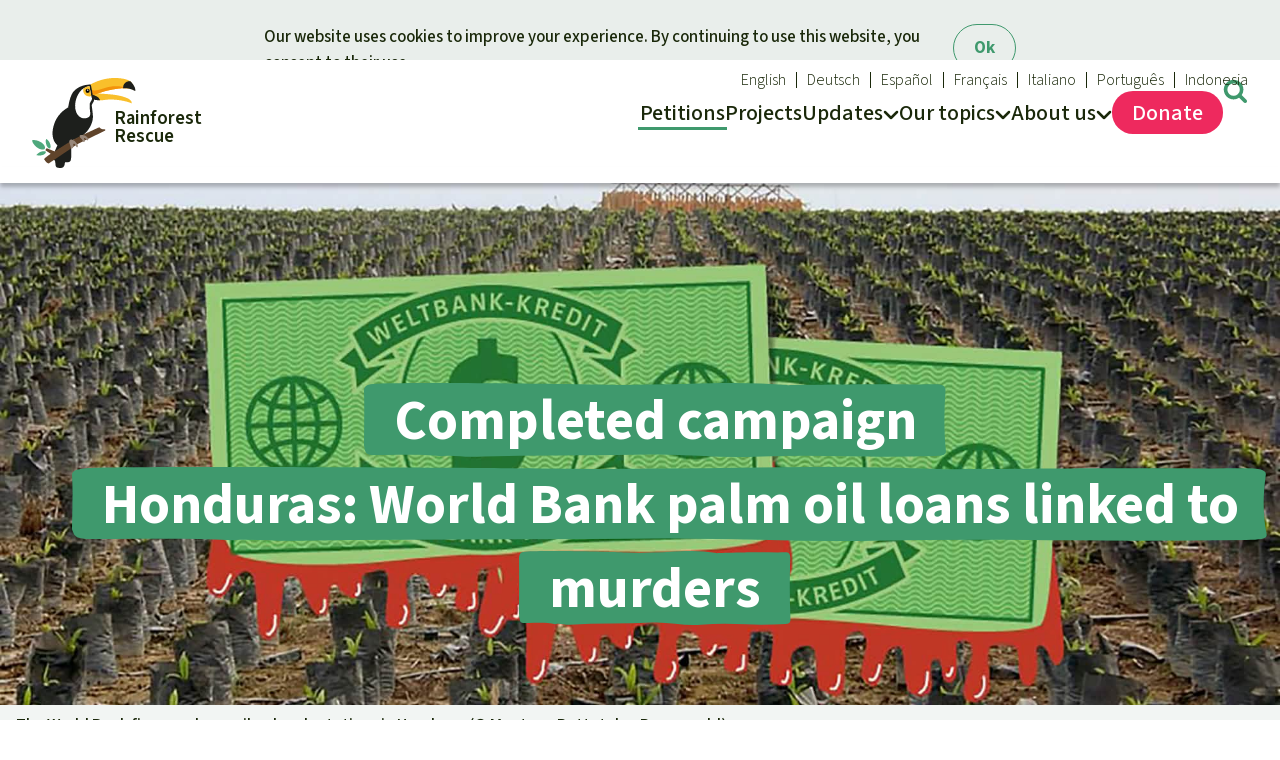

--- FILE ---
content_type: text/html; charset=UTF-8
request_url: https://www.rainforest-rescue.org/petitions/909/honduras-world-bank-palm-oil-loans-linked-to-murders
body_size: 13614
content:
<!doctype html>
<html lang="en" data-svg-icons-uri="/build/icons.7844600c.svg" >
<!-- a2bdb6b -->
<head prefix="og: http://ogp.me/ns#" >
        <meta charset="UTF-8" />
    <title>Honduras: World Bank palm oil loans linked to murders - Rainforest Rescue - Rainforest Rescue</title>

    <script>13;
        document.documentElement.dataset.colorScheme = window.localStorage.getItem('color-scheme') || 'auto';
                    ;</script>

            <link rel="stylesheet" href="/build/styles.a70f6dba.css">
        <link rel="stylesheet" href="/build/mobile.b4fee6ef.css"  media="(max-width: 43.99999rem)" />
        <link rel="stylesheet" href="/build/desktop.fc3d358a.css" media="(min-width: 44rem)" />

                    <style nonce="e6e4e353-13">



        /*****/

        
        @media only screen and (min-width: 52rem)
        {
            section.split
            {
                display: flex;
                flex-direction: row;
            }

            p.intro
            {
                text-align: left;
            }

            div.rich-text
            {
                --max-width-content: 100%;
            }

            #form
            {
                max-width: 26rem;
                flex: 0 0 50%;
            }

            #form.tiles.grid
            {
                display: flex;
            }

            #form.sticky
            {
                align-self: flex-start;
                position: sticky;
                top: var(--header-scroll-padding, 0);
            }
            /*
            @media only screen and (min-height: 51rem) {
                #form.sticky
                {

                }
            }*/
            /* 51rem ist die ungefähre Höhe des Formulars */
            @media only screen and (max-height: 51rem) {
                #form.sticky
                {
                    align-self: flex-end;
                    top: auto;
                    bottom: 0;
                }
            }

            #formjumper
            {
                display: none;
            }
        }

        #formjumper
        {
            background: var(--clr-bg);
            padding: 2rem;
            text-align: center;
            position: fixed;
            bottom: 0;
            left: 0;
            right: 0;
            opacity: 1;
            z-index: 5;
            transition: opacity 0.2s ease-in-out;
            /*transition: opacity 0.2s ease-in-out, visibility 0s linear 0.2s;
            /*visibility: visible;*/
        }

        #formjumper:not(.show)
        {
            opacity: 0;
            pointer-events: none;
            /*clip: rect(0 0 0 0);*/
            /*visibility: hidden;*/
            /*transition: opacity 0.2s ease-in-out, visibility 0s linear;*/
        }

        p.recipient
        {
            font-size: smaller;
        }

        @media only screen and (min-width: 44rem)
        {

        }

        @media only screen and (not (min-width: 44rem))
        {

        }


/*        #archived
        {
            border: 1px solid #e9e9e1;
            padding: 20px;
            margin-bottom: 25px;
        }

        #archived strong.h-like
        {
            font-size: 21px;
        }
*/

        #petition-form
        {
            overflow: hidden;
            position: relative;
        }

        #petition-form input[inert]
        {
            --pos: absolute;
            position: relative;
            position: var(--pos);
            top: calc(100%);
            left: calc(110%);
        }

    </style>
    
                <script fetchpriority="low" defer src="/build/js/utils/origin.f104a51f.js"></script>
        <script fetchpriority="low" defer src="/build/js/vendor/js.cookie.ef54837c.js"></script>

                <script fetchpriority="low" type="module" src="/build/js/index.466b251a.mjs"></script>

                    <meta name="viewport" content="width=device-width, initial-scale=1.0" />
            <meta name="description" content="In 2009, the World Bank lent $15 m to Dinant, an Honduran palm oil company implicated in violent land conflicts and murders. Although the World Bank’s Ombudsman is now looking into the project, a second instalment could soon be paid to Dinant. Please tell the World Bank to cancel the loan and prevent similar loans in future">
        <meta property="og:url" content="https://www.rainforest-rescue.org/petitions/909">
                <link rel="canonical" href="https://www.rainforest-rescue.org/petitions/909/honduras-world-bank-palm-oil-loans-linked-to-murders">
        
        
        
        <script type="application/ld+json">
            {
                "@context": "https://schema.org","@type": "Article",
                    "headline": "Honduras\u003A\u0020World\u0020Bank\u0020palm\u0020oil\u0020loans\u0020linked\u0020to\u0020murders",
                                        "dateModified": "2022-05-10T19:09:10+02:00",
                
                "mainEntityOfPage": "https://www.rainforest-rescue.org/petitions/909/honduras-world-bank-palm-oil-loans-linked-to-murders",                "inLanguage": "en",
                "isAccessibleForFree": true,
                "publisher": {
                      "@type": "Organization",
                      "name": "Rainforest Rescue",
                      "url": "https://www.rainforest-rescue.org/",
                      "logo": {
                          "@type": "ImageObject",
                          "url": "https://www.rainforest-rescue.org/build/rdr-logo.1f8ddb46.svg",
                          "width": 450,
                          "height": 388
                      }
                }
            }
            </script>
        
        
                    <meta property="og:locale" content="en_US">
            <meta property="og:site_name" content="Rainforest Rescue">

                        <meta property="og:title" content="Honduras: World Bank palm oil loans linked to murders">
            <meta property="og:description" content="In 2009, the World Bank lent $15 m to Dinant, an Honduran palm oil company implicated in violent land conflicts and murders. Although the World Bank’s Ombudsman is now looking into the project, a second instalment could soon be paid to Dinant. Please tell the World Bank to cancel the loan and prevent similar loans in future">
            
                                                <meta property="og:type" content="article">
                    <meta property="og:article:section" content="Environment">
                    <meta property="og:article:locale" content="en_US">
                            
                                            <meta property="og:image" content="https://www.rainforest-rescue.org/photos/article/facebook/fb/en/weltbank-kredit-palmoel.jpg">
    
                        
            <meta property="twitter:card" content="summary_large_image">

            
    
    <script>13;
        document.documentElement.classList.add('js');
        var _paq = window._paq || [];
        window.plausible = function() { (window.plausible.q = window.plausible.q || []).push(arguments) };
                var _plsblPageView = {
            props: {
                'devicePixelRatio': window.devicePixelRatio,
                'protocol' : performance.getEntriesByType ? (performance.getEntriesByType('navigation')[0] || [])['nextHopProtocol'] : undefined
            }
        };
    ;</script>
        <link rel="icon" href="/build/favicon.574a5afc.ico" sizes="48x48" >
        <link rel="icon" href="/build/rdr-logo.1f8ddb46.svg" sizes="any" type="image/svg+xml">
    </head>
    <body class="en">
            <a data-nosnippet class="wcag show-on-focus fixed" tabindex="1" href="#content">Skip to main content</a>                    <header>
    <div class="page">
    <nav id="navi-main" aria-label="Main">

        <a href="/" id="logo" aria-label="Startseite">
            <img fetchpriority="high" width="105" height="90" alt="Rainforest Rescue" src="/build/rdr-logo.1f8ddb46.svg" />
            <div aria-hidden="true"><span>Rainforest</span> <span>Rescue</span></div>
        </a>

        
        <div tabindex="-1">
            <span aria-hidden="true">
                <svg aria-hidden="true" focusable="false" width="20" height="30">
                    <use xlink:href="/build/icons.7844600c.svg#menu"></use>
                    <use xlink:href="/build/icons.7844600c.svg#close"></use>
                </svg>
                Menu
            </span>
            <ul>    <li aria-haspopup="false" class=" active">
        <a href="/petitions">
            <span>Petitions</span>
        </a>
    </li>
    <li aria-haspopup="false" class="">
        <a href="/projects">
            <span>Projects</span>
        </a>
    </li>
    <li tabindex="-1" aria-haspopup="true" class="hideable has-sub narrow">
        <a href="/updates">
            <span>Updates</span>
                <svg aria-hidden="true" width="16" height="10" viewBox="0 0 16 10">
        <use href="#navi-chevron"></use>
    </svg>

        </a><ul tabindex="-1">
    <li>
        <strong class="h-like">Our news</strong>
        <ul>
            <li><a href="/updates">Updates</a></li>
            <li ><a href="/updates/achievements">Successes</a>
                    </ul>
    </li>
</ul></li>
    <li tabindex="-1" aria-haspopup="true" class="has-sub narrow">
        <a href="/topics" aria-label="Our topics" data-abbr="Topics">
            <span>Our topics</span>
                <svg aria-hidden="true" width="16" height="10" viewBox="0 0 16 10">
        <use href="#navi-chevron"></use>
    </svg>

        </a><ul tabindex="-1">
    <li><strong class="h-like"><a href="/topics">Our Topics</a>     <svg aria-hidden="true" width="16" height="10" viewBox="0 0 16 10">
        <use href="#navi-chevron"></use>
    </svg>
</strong>
<ul>
            <li >
        <a href="/topics/the-rainforest">The rainforest</a>
        <li >
        <a href="/topics/biodiversity">Biodiversity</a>
        <li >
        <a href="/topics/climate-and-the-rainforest">Climate and the rainforest</a>
        <li >
        <a href="/topics/carboncredits">Carbon credits</a>
        <li >
        <a href="/topics/palm-oil">Palm oil</a>
        <li >
        <a href="/topics/biofuel">Biofuel</a>
        <li >
        <a href="/topics/tropical-timber">Tropical timber</a>
        <li >
        <a href="/topics/gold">Gold</a>
        <li >
        <a href="/topics/aluminum">Aluminum</a>
        <li >
        <a href="/topics/industrialized-meat-production-rainforest-on-our-plates">Meat production</a>
    </ul></li>
</ul></li>
    <li tabindex="-1" aria-haspopup="true" class="has-sub narrow">
        <a href="/about-us" aria-label="About us" data-abbr="About">
            <span>About us</span>
                <svg aria-hidden="true" width="16" height="10" viewBox="0 0 16 10">
        <use href="#navi-chevron"></use>
    </svg>

        </a><ul tabindex="-1">
    <li>
        <strong class="h-like">Rainforest Rescue</strong>
        <ul>

                        <li ><a href="/about-us">About us</a>
            <li ><a href="/faq">FAQ</a>
                        <li ><a href="/contact">Contact us</a>
        </ul>
    </li>
</ul>
</li>
<li class="secondary hide-desktop">
                    <a title="Find" href="#search" class="target-toggle">
                        <svg aria-hidden="true" width="21" height="21" viewBox="0 0 21 21">
                            <use href="/build/icons.7844600c.svg#search"></use>
                        </svg>
                        <span>
                        Search
                        </span>
                    </a>
                </li><li tabindex="-1" id="navi-meta" class="secondary has-sub" aria-label="Our languages">
    <a href="/" title="Rainforest Rescue">
        <svg aria-hidden="true" focusable="false" width="21" height="21" viewBox="0 0 21 21">
            <use xlink:href="/build/icons.7844600c.svg#globe"></use>
        </svg>
        English
            <svg aria-hidden="true" width="16" height="10" viewBox="0 0 16 10">
        <use href="#navi-chevron"></use>
    </svg>

    </a>

    <ul><li><a lang="de" title="Rettet den Regenwald e.V." href="https://www.regenwald.org">Deutsch</a><li><a lang="es" title="Salva la Selva" href="https://www.salvalaselva.org">Español</a><li><a lang="fr" title="Sauvons la Forêt" href="https://www.sauvonslaforet.org">Français</a><li><a lang="it" title="Salviamo la foresta" href="https://www.salviamolaforesta.org">Italiano</a><li><a lang="pt" title="Salve a Floresta" href="https://www.salveafloresta.org">Português</a><li><a lang="id" title="Selamatkan Hutan Hujan" href="https://www.hutanhujan.org">Indonesia</a>    </ul>
</li></ul>
        </div>
        <div tabindex="-1">
            <span aria-hidden="true">
                <svg aria-hidden="true" focusable="false" width="25" height="25">
                    <use xlink:href="/build/icons.7844600c.svg#donate"></use>
                    <use xlink:href="/build/icons.7844600c.svg#close"></use>
                </svg>
                Donate
            </span>
            <ul>    <li tabindex="-1" aria-haspopup="true" class="emphasize has-sub">
        <a href="/donate/2195/your-donation-for-the-rainforest">
            <svg aria-hidden="true" focusable="false" width="31" height="32">
                <use xlink:href="/build/icons.7844600c.svg#donate"></use>
            </svg>
            <span>Donate</span>
        </a><ul tabindex="-1">
        <li tabindex="-1">
        <strong class="h-like"><a href="/donate">Donate for nature</a>     <svg aria-hidden="true" width="16" height="10" viewBox="0 0 16 10">
        <use href="#navi-chevron"></use>
    </svg>
</strong>
                <ul>
                                <li><a href="/donate/2195/your-donation-for-the-rainforest">Support Rainforest Rescue</a>
                                    <li ><a href="/donate/certificate-information">Donation certificates</a>

        </ul>
    </li>

            <li tabindex="-1">

            <strong class="h-like"><a href="/donate#topical">Donate for a favorite cause</a>     <svg aria-hidden="true" width="16" height="10" viewBox="0 0 16 10">
        <use href="#navi-chevron"></use>
    </svg>
</strong>
            <ul><li>
                    <a href="/donate/10995/rainforest-conservation">Rainforest conservation</a>
                </li>
                <li>
                    <a href="/donate/11001/protecting-wildlife-and-its-habitat">Protecting wildlife</a>
                </li>
                <li>
                    <a href="/donate/11002/supporting-rainforest-defenders">Rainforest defenders</a>
                </li>
                            </ul>
        </li>
            <li tabindex="-1">

            <strong class="h-like"><a href="/donate#regional">Donate for a favorite region</a>     <svg aria-hidden="true" width="16" height="10" viewBox="0 0 16 10">
        <use href="#navi-chevron"></use>
    </svg>
</strong>
            <ul><li>
                    <a href="/donate/11003/defending-rainforests-in-southeast-asia">Southeast Asia</a>
                </li>
                <li>
                    <a href="/donate/11004/protecting-africas-rich-natural-heritage">Africa</a>
                </li>
                <li>
                    <a href="/donate/11005/preserving-latin-americas-diversity">Latin America</a>
                </li>
                            </ul>
        </li>
        <li class="hide-mobile">        <a class="tile" href="/donate/2195/your-donation-for-the-rainforest">
            <picture class="base" >
                            <source srcset="[data-uri]" media="(max-width: 599px)">                            <img loading="lazy" src="/photos/article/base/s/kw-050409919-riesentukan.jpg" alt="A giant toucan sitting on a branch in the rainforest" width="384" height="253"></picture>
            <div class="content">
                <strong class="h-like">Your donation for the rainforest</strong>
                <span class="link button">Donate</span>
            </div>
        </a>
    </li>
</ul>

</ul>
        </div>
        <a title="Search" href="#search" class="target-toggle">
            <svg aria-hidden="true" width="25" height="25" viewBox="0 0 21 21">
                <use href="/build/icons.7844600c.svg#search"></use>
            </svg>
        </a>
                    
    </nav>

        </div>
</header>
        
        <search id="search" data-nosnippet>
            <div class="emphasize content" style="max-width: 100%; width: max-content;" >
                                <form class="data-entry" action="https://www.rainforest-rescue.org/search" method="get">

                    <strong class="h-like h2" >Search</strong>
                                        <input required name="q" type="text" placeholder="Search" value="">
                    
                    <button type="submit" class="nonessential" style="white-space: nowrap">
                        <svg aria-hidden="true" focusable="false" style="width:1em" viewBox="0 0 30 32" aria-label="Find" title="Find">
                            <title>Find</title>
                            <use xlink:href="/build/icons.7844600c.svg#search"></use>
                        </svg> Find</button>

                </form>
                            </div>
        </search>

                <main id="content" data-content-name="petition" class="clr-group-petition">

<section id="hero">
    <div class="gap-stack">
        <figure itemscope itemtype="https://schema.org/ImageObject" >
            <picture >
                                        <source media="(((not (max-resolution: 1x)) or (not (-webkit-max-device-pixel-ratio: 1))) and (not (min-width: 44rem)))"
            sizes="auto, 100vw"
            srcset="/photos/article/base/xxxl/x2/weltbank-kredit-palmoel.jpg 2400w,/photos/article/base/xxl/x2/weltbank-kredit-palmoel.jpg 2016w,/photos/article/base/xl/x2/weltbank-kredit-palmoel.jpg 1544w,/photos/article/base/l/x2/weltbank-kredit-palmoel.jpg 1312w,/photos/article/base/m/x2/weltbank-kredit-palmoel.jpg 1184w" width="1008" height="664">
    <source media="(not (min-width: 44rem))"
            sizes="auto, 100vw"
            srcset="/photos/article/base/xxxl/weltbank-kredit-palmoel.jpg 1200w,/photos/article/base/xxl/weltbank-kredit-palmoel.jpg 1008w,/photos/article/base/xl/weltbank-kredit-palmoel.jpg 772w,/photos/article/base/l/weltbank-kredit-palmoel.jpg 656w,/photos/article/base/m/weltbank-kredit-palmoel.jpg 592w" width="1008" height="664">
    
                
        
                <source media="(not (max-resolution: 1x)), (not (-webkit-max-device-pixel-ratio: 1))"
                sizes="auto, min(125rem, 100vw)"
                srcset="/photos/article/scope/hero/x2/weltbank-kredit-palmoel.jpg 4000w,/photos/article/scope/xxxl/x2/weltbank-kredit-palmoel.jpg 2400w,/photos/article/scope/xxl/x2/weltbank-kredit-palmoel.jpg 2016w,/photos/article/scope/xl/x2/weltbank-kredit-palmoel.jpg 1544w,/photos/article/scope/l/x2/weltbank-kredit-palmoel.jpg 1312w,/photos/article/scope/m/x2/weltbank-kredit-palmoel.jpg 1184w">

                <img sizes="auto, min(125rem, 100vw)" srcset="/photos/article/scope/hero/weltbank-kredit-palmoel.jpg 2000w,/photos/article/scope/xxxl/weltbank-kredit-palmoel.jpg 1200w,/photos/article/scope/xxl/weltbank-kredit-palmoel.jpg 1008w,/photos/article/scope/xl/weltbank-kredit-palmoel.jpg 772w,/photos/article/scope/l/weltbank-kredit-palmoel.jpg 656w,/photos/article/scope/m/weltbank-kredit-palmoel.jpg 592w" title="The World Bank finances huge oil palm plantations in Honduras" itemprop="contentUrl" loading="eager" fetchpriority="high" src="/photos/article/scope/xxl/weltbank-kredit-palmoel.jpg" width="1008" height="443">
            </picture>
                                            <figcaption data-nosnippet class="caption">The World Bank finances huge oil palm plantations in Honduras (© <span itemprop="creditText">Montage Rettet den Regenwald</span>)</figcaption>
        
        </figure>
        <div class="page">
            <h1><span>Completed campaign<br>Honduras: World Bank palm oil loans linked to murders</span></h1>
                    </div>
    </div>
</section>
<section class="page">
        <div id="archived">
            <strong class="h3 h-like">66,944 supporters</strong>

                        
        </div>
</section>
<section class="page split">
    
    <div class="gap-stack">


        <div style="--stack-gap: 1rem" class="gap-stack footnotes">

        <div class="rich-text" style="margin-bottom: 1.5rem">
            <p class="intro">In 2009, the World Bank lent $15 m to Dinant, an Honduran palm oil company implicated in violent land conflicts and murders. Although the World Bank’s Ombudsman is now looking into the project, a second instalment could soon be paid to Dinant. Please tell the World Bank to cancel the loan and prevent similar loans in future</p>

                                    
            <div class="tile" style="margin-top: 3rem;">
                <strong data-badge-masked class="badge">Call to action</strong>
                <div class="content"><p class="recipient">To: World Bank Group, 1818 H Street NW , Washington, DC 20433, USA</p>
                                <strong class="demands">“”</strong>
                <p class="to-letter"><a class="" href="#letter">Read letter</a></p>
                </div>
            </div>



            <p>In November 2009, the World Bank’s International Finance Corporation paid the first of two £15 million loan instalments to Grupo Dinant, a notorious palm oil company in Honduras. The money was paid shortly after a military coup had ousted the democratically elected President – a coup backed by Grupo Dinant’s CEO, Miguel Facusse. </p>
<p>Dinant’s oil palm plantations have been at the centre of land conflicts dating back to the 1970s. Since the coup, Dinant and another palm oil company <a href="http://rightsaction.org/sites/default/files//Rpt_130220_Aguan_Final.pdf">have been implicated in the murder of around 80 peasants.</a> Killings are continuing with complete impunity, the region around the plantations has been heavily militarised and long-standing peasant communities have been violently evicted. Yet the World Bank’s <a href="http://www.ifc.org/ifcext/spiwebsite1.nsf/ProjectDisplay/ESRS27250">loan assessment</a> – last updated in February 2013 – claims: “Dinant understands the importance of having good relationships with their neighbouring communities and are quite proactive in this regard.”</p>
<p>Following an NGO complaint by Rights Action, the <a href="http://www.cao-ombudsman.org/documents/CAOcommuniqueDinant_February2013.pdf">World Bank’s Ombudsman</a> is now considering whether all of the correct procedures have been followed.  There is no guarantee that the World Bank will not pay the second $15 million instalment to Dinant – nor are they considering to formally withdraw the entire loan. And the Ombudsman’s remit is worryingly narrow.</p>
<p><strong>Please sign the letter to the World Bank and <strong>tell them to cancel the loan and prevent similar loans in future</strong><br /></strong></p>

                    </div>

                <div class="toggle-more" >
            <a href="#more" id="more">Back&shy;ground
                <svg aria-hidden="true" width="16" height="10" viewBox="0 0 16 10">
                    <use href="#navi-chevron"></use>
                </svg>
            </a>
            <div class="rich-text">
                <p>Miguel Facusse, owner and CEO or Grupo Dinant, is one of the richest and most powerful businessmen in Honduras. His company began to acquire large areas of land in Hondura’s Bajo Aguan region in the early 1990s, land which peasant communities had acquired under agrarian reform laws. According to a <a href="http://www.aljazeera.com/indepth/opinion/2012/04/201242111850554190.html">Human Rights lawyer</a>, between 1992 and 1994,”three large landowners used a combination of fraud, coercion and violence to consolidate ownership of 73.4 per cent of the land transferred under the prior Agrarian Reform” in Bajo Aguan.</p>
<p>Today, Grupo Dinant, one of those landowners, occupies 22,000 hectares of the most fertile land.  In 2009, President Zelaya had promised peasant communities legal titles to some of those lands. The same year, Zelaya was ousted by a military coup, which was internationally condemned and led to Honduras being suspended by the Organisation of American States.  Miguel Facusse strongly backed the coup and has also been one of the main benefactors of the coup.  Zelaya’s promises to return some of the lands occupied by Grupo Dinant to peasants were withdrawn. Peasant communities therefore so no option but to peacefully re-occupy some of the lands themselves.</p>
<p>Since the coup, <a href="http://upsidedownworld.org/main/honduras-archives-46/3958-is-the-world-bank-funding-death-squads-in-honduras">around 80 peasants and their supporters have been murdered in Bajo Aguan</a> in conflicts related to Grupo Dinant and another palm oil company.  Long-standing peasant communities have been violently evicted and the region has become heavily militarised, with military, police and Facusse’s armed security forces acting in unison. Eyewitnesses consistently report the involvement of Facusse’s security forces in killings, kidnappings and other human rights abuses. Across Honduras, human rights violations are being committed with impunity. </p>
<p>The World Bank loan was approved shortly before the coup but paid out after it, in November 2009, when human rights abuses across Honduras had begun to escalate. World Bank documents related to the loan claim that no significant social impacts were foreseen, even though they state that Grupo Dinant had around 300 armed security guards, and even though the history of land conflicts was well known. The loan helped Facusse – and the Honduran post-coup regime – to gain international respectability, at a time when the Organisation of American States was calling on international organisations to review their links with Honduras. By financing a biogas plant at a palm oil mill, it also helped to ensure that Grupo Dinant’s palm oil would meet EU biofuel ‘sustainability standards’. Those standards ignore all human rights violations but make it difficult for palm oil to pass greenhouse gas standards without methane capture, i.e. without a biogas plant in this case. </p>
<p>The loan was conditional on Grupo Dinant reporting on any adverse social impacts yet despite the mounting evidence of the company’s subsequent involvement in many dozens of killings, it was never cancelled.</p>
<p>Following a complaint by Rights Action, the World Bank’s Ombudsman is now investigating whether World Bank procedures for ‘due diligence’ had been followed – a very narrow remit, which avoids the real questions involved.</p>
<p>This case shows how meaningless the World Bank’s ‘sustainability standards’, including for palm oil finance (resumed in 2011 after two years of suspension) are.</p>
            </div>
        </div>
                <div class="toggle-more">
            <a id="letter" href="#letter">Letter
                <svg aria-hidden="true" width="16" height="10" viewBox="0 0 16 10">
                    <use href="#navi-chevron"></use>
                </svg>
            </a>
            <div class="rich-text"><p><strong>To: World Bank Group, 1818 H Street NW , Washington, DC 20433, USA</strong></p>
                                <p>Dear Sir/Madam,</p><p>I am deeply concerned that a World Bank loan paid by the International Finance Corporation (IFC) to the Honduran plantation company Grupo Dinant in November 2009 has never been cancelled and that a second loan instalment of $15 million could be paid this year.</p><p>Although the Ombudsman (CAO) is currently investigating whether the World Bank followed its own standards and exercised ‘due diligence’, I fear that the remit of this investigation is far too narrow and does not address the real questions:</p><p>+ How did the World Bank come to lend money to a company that had been at the centre of land conflicts for several decades, shortly after a military coup backed by the company’s owner, and in the context of serious concerns over the new regime’s human rights record and widespread impunity?<br>+ Why did the World Bank give money to one of the richest in Honduras, one whose owner was supportive of and linked to the coup at a time when the Organisation of American States had suspended Honduras’s membership and had called on international institutions to review their relations with Honduras?<br>+ Why was the loan not cancelled when it became apparent that Dinant had breached the loan conditions by not disclosing its role in a large and growing number of murders and other human rights violations?  </p><p>I believe that full answers to those questions must be disclosed and lead to a much wider review than solely of the loan granted to Grupo Dinant.  It is unacceptable for the World Bank to invest in a country during or following a coup and in the face of international condemnation (e.g. by the Organisation of American States), and to invest in a country where human rights violations are being committed with impunity – especially when there are links between loan recipients and the regime in question.  Furthermore, the case illustrates how meaningless supposed social and environmental ‘safeguards’ , including for palm oil investments are.</p><p>Meantime, Grupo Dinant must be found to be in breach in their loan conditions, the loan must be cancelled and no further funds must be paid out to the company.</p><p>Yours faithfully,</p></div>
        </div>

                                                                <div class="toggle-more" >
                <a href="#campaign" id="campaign" >Topic
                    <svg aria-hidden="true" width="16" height="10" viewBox="0 0 16 10">
                    <use href="#navi-chevron"></use>
                </svg>
                </a>
                <div class="rich-text">
                
<h3>The issue – rainforest on our dinner tables and in our fuel tanks</h3>
<rdr-picture refs="1886" cropping="portrait right"> </rdr-picture>
<p>At 66 million tons annually, palm oil is the most commonly produced vegetable oil. Its low world market price and properties that lend themselves to processed foods have led the food industry to use it in <strong>half of all supermarket products</strong>. Palm oil can be found in frozen pizzas, biscuits and margarine, as well as body creams, soaps, makeup, candles and detergents.</p>
<p>Few people realize that <strong>almost half of the palm oil imported into the EU is used as biofuel</strong>. Since 2009, the mandatory blending of biofuels into motor vehicle fuels has been a major cause of deforestation.</p>
<p>Oil palm plantations currently cover more than 27 million hectares of the Earth’s surface. Forests and human settlements have been destroyed and replaced by “green deserts” containing virtually no biodiversity on <strong>an area the size of New Zealand</strong>.</p>
<h3>The impact – suffering and death in producer countries, climate havoc</h3>
<p>The warm, humid climate of the tropics offers perfect growth conditions for oil palms. Day after day, huge tracts of rainforest in Southeast Asia, Latin America and Africa are being bulldozed or torched to make room for more plantations, releasing vast amounts of carbon into the atmosphere. As a consequence, Indonesia – the world’s largest producer of palm oil – temporarily surpassed the United States in terms of greenhouse gas emissions in 2015. With their CO<sub>2</sub> and methane emissions, <strong>palm oil-based biofuels actually have three times the climate impact of traditional fossil fuels</strong>.</p>
<p>Palm oil is not only bad for the climate: As their forest habitat is cleared, <strong>endangered species such as the orangutan, Borneo elephant and Sumatran tiger are being pushed closer to extinction</strong>. Smallholders and indigenous people who have inhabited and protected the forest for generations are often brutally driven from their land. In Indonesia, more than 700 land conflicts are related to the palm oil industry. <strong>Human rights violations are everyday occurrences, even on supposedly “sustainable” and “organic” plantations.</strong></p>
<p>As consumers, we are largely unaware of these broader issues, yet our daily palm oil consumption also impacts our health: <strong>refined palm oil contains large amounts of harmful fatty acid esters that are known to damage DNA and cause cancer.</strong></p>
<h3>The solution – a revolution on our dinner tables and in our fuel tanks</h3>
<p>Only 70,000 orangutans still roam the forests of Southeast Asia, yet the EU’s biofuels policy is pushing them to the brink of extinction. Every new plantation on Borneo is destroying a further piece of their habitat. Stepping up the pressure on policymakers is a must if we want to save our tree-dwelling kin. Apart from that, however, there is still a lot we can do in day-to-day life.</p>
<p><strong>Follow these simple tips to recognize, avoid and combat palm oil:</strong></p>
<ol>
<li><strong>Enjoy a home-cooked meal: </strong>Use your imagination: why not try almond-coconut-pear biscuits? Or pizza with potato and rosemary? A meal cooked from fresh ingredients beats processed foods containing palm oil every time. Oils such as sunflower, olive, rapeseed or flaxseed are ideal for cooking and baking.</li>
<li><strong>Read labels: </strong>As of December 2014, labeling regulations in the EU require food products to clearly indicate that they contain palm oil. However, in the case of non-food items such as cosmetics and cleaning products, a wide range of chemical names may still be used to hide the use of palm oil. A quick check of your favorite search engine will turn up palm oil-free alternatives, however.</li>
<li><strong>Remember that the customer is king: </strong>Ask your retailers for palm oil-free products. Write product manufacturers and ask them why they aren’t using domestic oils. Companies can be quite sensitive to issues that give their products a bad name, so inquiring with sales staff and contacting manufacturers can make a real difference. Public pressure and increased awareness of the problem have already prompted some producers to stop using palm oil.</li>
<li><strong>Sign petitions and write your elected representatives: </strong>Online campaigns put pressure on policymakers responsible for biofuels and palm oil imports. Have you already signed all of Rainforest Rescue’s petitions?</li>
<li><strong>Speak out: </strong>Protest marches and creative action on the street raise public and media awareness of the issue, which in turn steps up the pressure on policymakers.</li>
<li><strong>Leave your car at home: </strong>Whenever you can, walk, ride a bicycle or use public transport.</li>
<li><strong>Be informed and inform others:</strong> Big Business and governments would like us to believe that biofuels are good for the climate and that oil palm plantations are sustainable. Spread the word – share this information with your family and friends and encourage them to rethink their consumption habits. It’s in our hands!</li>
</ol>
                </div>
            </div>
                                        <ol id="footnotes">
                                            </ol>
        </div>
<div class="spread-buttons ">
<a target="_blank" rel="nofollow noopener noreferrer" href="https://rainforest-rescue.org/petitions/909?t=25729" title="Copy link" class="icon copy-to-clipboard"><svg role="img" width="32" height="32" aria-label="Copy link" >
                <use xlink:href="/build/icons.7844600c.svg#copy-to-clipboard"></use>
    </svg>
</a><a target="_blank" rel="nofollow noopener noreferrer" href="/share/via/facebook?url=https://rainforest-rescue.org/petitions/909&amp;title=%23Petition%20Honduras:%20World%20Bank%20palm%20oil%20loans%20linked%20to%20murders" title="Share on Facebook" class="icon facebook"><svg role="img" width="32" height="32" aria-label="Share on Facebook" >
                <use xlink:href="/build/icons.7844600c.svg#facebook"></use>
    </svg>
</a><a  rel="nofollow noopener noreferrer" href="https://wa.me/?text=%23Petition%20Honduras%3A%20World%20Bank%20palm%20oil%20loans%20linked%20to%20murders%0Ahttps%3A%2F%2Frainforest-rescue.org%2Fpetitions%2F909%3Ft%3D431" title="Share via WhatsApp" class="icon whatsapp"><svg role="img" width="32" height="32" aria-label="Share via WhatsApp" >
                <use xlink:href="/build/icons.7844600c.svg#whatsapp"></use>
    </svg>
</a><a target="_blank" rel="nofollow noopener noreferrer" href="https://telegram.me/share/url?url=https%3A%2F%2Frainforest-rescue.org%2Fpetitions%2F909%3Ft%3D3990&amp;text=%23Petition%20Honduras%3A%20World%20Bank%20palm%20oil%20loans%20linked%20to%20murders" title="Share via Telegram" class="icon telegram"><svg role="img" width="32" height="32" aria-label="Share via Telegram" >
                <use xlink:href="/build/icons.7844600c.svg#telegram"></use>
    </svg>
</a><a target="_blank" rel="nofollow noopener noreferrer" href="fb-messenger://share?link=https%3A%2F%2Frainforest-rescue.org%2Fpetitions%2F909%3Ft%3D5532&amp;text=%23Petition%20Honduras%3A%20World%20Bank%20palm%20oil%20loans%20linked%20to%20murders" title="Share via Facebook Messenger" class="icon fb-messenger"><svg role="img" width="32" height="32" aria-label="Share via Facebook Messenger" >
                <use xlink:href="/build/icons.7844600c.svg#fb-messenger"></use>
    </svg>
</a><a target="_blank" rel="nofollow noopener noreferrer" href="/share/via/bluesky?url=https://rainforest-rescue.org/petitions/909&amp;title=%23Petition%20Honduras:%20World%20Bank%20palm%20oil%20loans%20linked%20to%20murders" title="Share on Bluesky" class="icon bluesky"><svg role="img" width="32" height="32" aria-label="Share on Bluesky" >
                <use xlink:href="/build/icons.7844600c.svg#bluesky"></use>
    </svg>
</a><a target="_blank" rel="nofollow noopener noreferrer" href="/share/via/twitter?url=https://rainforest-rescue.org/petitions/909&amp;title=%23Petition%20Honduras:%20World%20Bank%20palm%20oil%20loans%20linked%20to%20murders" title="Tweet" class="icon twitter"><svg role="img" width="32" height="32" aria-label="Tweet" >
                <use xlink:href="/build/icons.7844600c.svg#twitter"></use>
    </svg>
</a><a target="_blank" rel="nofollow noopener noreferrer" href="mailto:?subject=Recommended%20link%3A%20Honduras%3A%20World%20Bank%20palm%20oil%20loans%20linked%20to%20murders&amp;body=Hello%2C%0D%0A%0D%0AI%20think%20this%20page%20would%20be%20of%20interest%20to%20you%3A%0D%0A%0D%0AHonduras%3A%20World%20Bank%20palm%20oil%20loans%20linked%20to%20murders%0D%0A%0D%0AIn%202009%2C%20the%20World%20Bank%20lent%20%2415%20m%20to%20Dinant%2C%20an%20Honduran%20palm%20oil%20company%20implicated%20in%20violent%20land%20conflicts%20and%20murders.%20Although%20the%20World%20Bank%E2%80%99s%20Ombudsman%20is%20now%20looking%20into%20the%20project%2C%20a%20second%20instalment%20could%20soon%20be%20paid%20to%20Dinant.%20Please%20tell%20the%20World%20Bank%20to%20cancel%20the%20loan%20and%20prevent%20similar%20loans%20in%20future%0D%0A%0D%0APlease%20visit%0D%0A%0D%0Ahttps%3A%2F%2Frainforest-rescue.org%2Fpetitions%2F909%3Ft%3D362%0D%0A%0D%0AThank%20you%21%0D%0A%0D%0A%0D%0A" title="Share by email" class="icon email"><svg role="img" width="32" height="32" aria-label="Share by email" >
                <use xlink:href="/build/icons.7844600c.svg#email"></use>
    </svg>
</a><a target="_blank" rel="nofollow noopener noreferrer" href="https://rainforest-rescue.org/petitions/909?t=9143" title="QR code" class="icon qrcode"><svg role="img" width="32" height="32" aria-label="QR code" >
                <use xlink:href="/build/icons.7844600c.svg#qrcode"></use>
    </svg>
</a></div>
                    <div class="gap-stack" style="--stack-gap: 1.5rem">
            <h3>This petition is also available in the following languages:</h3>
            <ul class="button-list">
                            <li><a class="button" href="https://www.regenwald.org/petitionen/909/weltbank-kredit-fuer-toedliches-palmoel-stoppen">German</a>
                            <li><a class="button" href="https://www.salvalaselva.org/peticion/909/banco-mundial-credito-para-la-palma-de-la-muerte">Spanish</a>
                            <li><a class="button" href="https://www.sauvonslaforet.org/petitions/909/banque-mondiale-la-palme-du-discredit-au-honduras">French</a>
                            <li><a class="button" href="https://www.salveafloresta.org/acoes/909/credito-do-banco-mundial-para-oleo-de-palma-mortal">Portuguese</a>
                        </ul>
            </div>
        
        
    </div>

    
                        <div class="tiles grid" id="form">
                                        <a class="tile" href="/petitions/1316/mexico-stop-the-destruction-of-chiapas-forests">
                    <picture >
                                                        
    <picture >
                                                                                    
                                                                    <source media="(((not (max-resolution: 1x)) or (not (-webkit-max-device-pixel-ratio: 1))) and ((min-width: 44rem) and (max-width: 65rem)))"
            sizes="auto, calc((min(100vw, 79rem) - 8rem) / 2)"
            srcset="/photos/article/wide/xl/x2/mexico-6395159.jpg 1544w,/photos/article/wide/l/x2/mexico-6395159.jpg 1312w,/photos/article/wide/m/x2/mexico-6395159.jpg 1184w,/photos/article/wide/s/x2/mexico-6395159.jpg 768w" width="592" height="330">
    <source media="((min-width: 44rem) and (max-width: 65rem))"
            sizes="auto, calc((min(100vw, 79rem) - 8rem) / 2)"
            srcset="/photos/article/wide/xl/mexico-6395159.jpg 772w,/photos/article/wide/l/mexico-6395159.jpg 656w,/photos/article/wide/m/mexico-6395159.jpg 592w,/photos/article/wide/s/mexico-6395159.jpg 384w" width="592" height="330">
    
                
        
                <source media="(not (max-resolution: 1x)), (not (-webkit-max-device-pixel-ratio: 1))"
                sizes="auto, (not (min-width: 44rem)) calc(100vw - 3rem),(not (min-width: 65rem)) calc((100vw - 5.5rem) / 2),calc((min(100vw, 79rem) - 8rem) / 3)"
                srcset="/photos/article/base/xl/x2/mexico-6395159.jpg 1544w,/photos/article/base/l/x2/mexico-6395159.jpg 1312w,/photos/article/base/m/x2/mexico-6395159.jpg 1184w,/photos/article/base/s/x2/mexico-6395159.jpg 768w">

                                    <img loading="lazy" sizes="auto, (not (min-width: 44rem)) calc(100vw - 3rem),(not (min-width: 65rem)) calc((100vw - 5.5rem) / 2),calc((min(100vw, 79rem) - 8rem) / 3)" srcset="/photos/article/base/xl/mexico-6395159.jpg 772w,/photos/article/base/l/mexico-6395159.jpg 656w,/photos/article/base/m/mexico-6395159.jpg 592w,/photos/article/base/s/mexico-6395159.jpg 384w" src="/photos/article/base/m/mexico-6395159.jpg" alt="Aerial view of a small heart-shaped cenote with dark water, surrounded by dense green forest" width="592" height="390">
            

        </picture>
    

                    </picture>
                    <div class="content">
                        <h3>Mexico: Stop the destruction of Chiapas’ forests!</h3>
                                    <label class="progressbar">
        
        <progress max="100" value="44"><span style="width: 44%"></span></progress>
        22,468 supporters to date
    </label>


                    </div>
                </a>
                            <a class="tile" href="/petitions/1315/hands-off-the-eu-s-environmental-laws">
                    <picture >
                                                        
    <picture >
                                                                                    
                                                                    <source media="(((not (max-resolution: 1x)) or (not (-webkit-max-device-pixel-ratio: 1))) and ((min-width: 44rem) and (max-width: 65rem)))"
            sizes="auto, calc((min(100vw, 79rem) - 8rem) / 2)"
            srcset="/photos/article/wide/xl/x2/wiedehopf-.jpg 1544w,/photos/article/wide/l/x2/wiedehopf-.jpg 1312w,/photos/article/wide/m/x2/wiedehopf-.jpg 1184w,/photos/article/wide/s/x2/wiedehopf-.jpg 768w" width="592" height="330">
    <source media="((min-width: 44rem) and (max-width: 65rem))"
            sizes="auto, calc((min(100vw, 79rem) - 8rem) / 2)"
            srcset="/photos/article/wide/xl/wiedehopf-.jpg 772w,/photos/article/wide/l/wiedehopf-.jpg 656w,/photos/article/wide/m/wiedehopf-.jpg 592w,/photos/article/wide/s/wiedehopf-.jpg 384w" width="592" height="330">
    
                
        
                <source media="(not (max-resolution: 1x)), (not (-webkit-max-device-pixel-ratio: 1))"
                sizes="auto, (not (min-width: 44rem)) calc(100vw - 3rem),(not (min-width: 65rem)) calc((100vw - 5.5rem) / 2),calc((min(100vw, 79rem) - 8rem) / 3)"
                srcset="/photos/article/base/xl/x2/wiedehopf-.jpg 1544w,/photos/article/base/l/x2/wiedehopf-.jpg 1312w,/photos/article/base/m/x2/wiedehopf-.jpg 1184w,/photos/article/base/s/x2/wiedehopf-.jpg 768w">

                                    <img loading="lazy" sizes="auto, (not (min-width: 44rem)) calc(100vw - 3rem),(not (min-width: 65rem)) calc((100vw - 5.5rem) / 2),calc((min(100vw, 79rem) - 8rem) / 3)" srcset="/photos/article/base/xl/wiedehopf-.jpg 772w,/photos/article/base/l/wiedehopf-.jpg 656w,/photos/article/base/m/wiedehopf-.jpg 592w,/photos/article/base/s/wiedehopf-.jpg 384w" src="/photos/article/base/m/wiedehopf-.jpg" alt="Eurasian hoopoe (Upupa epops)" width="592" height="390">
            

        </picture>
    

                    </picture>
                    <div class="content">
                        <h3>Hands off the EU’s environmental laws!</h3>
                                    <label class="progressbar">
        
        <progress max="100" value="62"><span style="width: 62%"></span></progress>
        62,451 supporters to date
    </label>


                    </div>
                </a>
                        </div>
            
</section>

</main>            <div class="js-hide-if-opt-in" id="newsletter-opt-in">
<div class="page">
    
    <h3>Subscribe to our newsletter.</h3>

    <p>
        Stay in the loop on rainforest conservation issues with our free newsletter!
    </p>

    <form method="post" action="//form.invalid" style="overflow: hidden; position: relative">
        <input type="hidden" name="opt_in[footer]" value="1">
        <div class="">
        <input placeholder="Email address" required type="email" name="email">
        </div>
        <button type="submit" formaction="/stay-informed">
            <svg aria-hidden="true" focusable="false" height="20" viewBox="0 0 49 32" class="icon">
                <use xlink:href="/build/icons.7844600c.svg#newsletter"></use>
            </svg>
            Subscribe now</button>
        <input style="--pos: absolute; position: relative; position: var(--pos); top: calc(100%); left: calc(110%);" type="text" inert name="rdrmfg" class="no-disable">
    </form>
</div>
</div>
                                <footer>
    <div id="footer">
    <nav aria-label="End of page" class="page">
        <div>
            <strong class="h-like">Rainforest Rescue</strong>
            <p>We’re dedicated to rainforest conservation. Our petitions expose destructive projects and name the perpetrators. Please speak out to protect the world’s rainforests – your signature carries real weight!</p>
        </div>
        <div>
            <strong class="h-like">About us</strong>
            <ul class="navigation">
                <li><a href="/about-us">About us</a>
                <li><a href="/contact">Contact</a>
                <li><a href="/legal">Legal notice</a>
            </ul>
        </div>
        <div>
            <strong class="h-like">Take action</strong>
            <ul class="navigation">
                <li><a href="/petitions">Sign our petitions</a>
                <li><a href="/donate">Donate</a>
            </ul>
        </div>
        <div>
            <strong class="h-like">Donation account</strong>
            <div>
                Account holder:<br> Rettet den <span style="white-space: nowrap">Regenwald&nbsp;e.&thinsp;V.</span><br>
                <div class="numberblock">
                    <dl><dt>IBAN</dt> <dd><span>DE11</span><wbr><span>4306</span><wbr><span>0967</span><wbr><span>2025</span><wbr><span>0541</span><wbr><span>00</span></dd></dl>
                    <dl><dt>BIC</dt> <dd>GENODEM1GLS</dd></dl>
                </div><br>
                GLS Gemeinschaftsbank eG<br />
44774 Bochum<br>
                Germany
            </div>
        </div>
    </nav>
    </div>
</footer>
            
    <script type="module">13;

                        
            
    import {formjumper} from '/build/js/formjumper.4b20905a.mjs';

    formjumper(document.getElementById('formjumper'), '(min-width: 52rem)');

    import {slider} from '/build/js/utils/slider.9937664f.mjs';
    slider();

    // Auf und zuklappen geht nur mit Modules, darum hier
        _paq.push(['trackContentImpression', 'petition', 'main']);
    
        ;</script>

    <script fetchpriority="low" defer src="/build/js/nomodule/defer.91d6a839.js">13;
            if (document.currentScript && "noModule" in document.currentScript) {
                document.documentElement.classList.add('es6');
            } else {
                document.body.insertAdjacentHTML('afterbegin', [
                    '<div data-nosnippet class="notice" id="oldbrowser"><div class="emphasize content">',
                    'You\u0020are\u0020seeing\u0020this\u0020message\u0020because\u0020your\u0020browser\u0020version\u0020only\u0020supports\u0020a\u0020limited\u0020set\u0020of\u0020features.\u0020This\u0020may\u0020also\u0020cause\u0020display\u0020issues.',
                    '</div></div>'
                ].join(' '));
            }

            // Zu frühe Transitions vermeiden
            window.addEventListener('load', function() {
                // Per CSS reagieren wenn alles initial geladen wurde.
                window.requestAnimationFrame(function() {
                    document.body.style.setProperty('--toggle-transition', 1);
                });
                let scrollBarWidth = window.innerWidth - document.documentElement.clientWidth;
                if (scrollBarWidth >= 0) {
                    document.documentElement.style.setProperty('--scrollbar-width', scrollBarWidth + 'px');
                }
            });

                                        
    
    


            let preview = window.location.search.includes('__pr3v13w__');
    if (Cookies.get('matomo_status') !== 'opt-out') {

                        _paq.push(['trackPageView']);
        _paq.push(['enableLinkTracking']);

                if (!preview) {
        (function() {
            _paq.push(['setTrackerUrl', '/nlss']);
            _paq.push(['setSiteId', '2']);
            var d=document, g=d.createElement('script'), s=d.getElementsByTagName('script')[0];
            g.type='text/javascript'; g.async=true; g.defer=true; g.src='\/nlss\/js\u003Fbc0fc1d'; s.parentNode.insertBefore(g,s);
        })();
        }
            }

if (!preview) {
        plausible('pageview', _plsblPageView);
}

    Cookies.set('t', origin(document.location, document.referrer, Cookies.get('t')), {
        expires: 1 / 12,
        secure: true,
        sameSite: 'lax'
    });                                    if (Cookies.get('cookieconsent_status') !== 'dismiss') {
                document.body.insertAdjacentHTML('afterbegin', [
                    '<div data-nosnippet class="notice" id="cookieconsent"><div class="emphasize content">',
                    '<button type="button">Ok</button>',
                    '<p class="rich-text">Our\u0020website\u0020uses\u0020cookies\u0020to\u0020improve\u0020your\u0020experience.\u0020By\u0020continuing\u0020to\u0020use\u0020this\u0020website,\u0020you\u0020consent\u0020to\u0020their\u0020use.',
                    '</p>',
                    '</div></div>'
                ].join(' '));
                document.body.firstElementChild.addEventListener('click', function(e) {
                    if (e.target.tagName == 'BUTTON') {
                        Cookies.set('cookieconsent_status', 'dismiss', {'expires': 365});
                        document.body.removeChild(this);
                    }
                });
            }
                                    if (Cookies.get('opt_in_status') === 'confirmed') {
                document.querySelectorAll('div.js-hide-if-opt-in', function(el) {
                    el.remove();
                });
            }

        ;</script>

        <script fetchpriority="low" defer data-domain="rainforest-rescue.org" data-api="/plsbl/api" src="/plsbl/js"></script>
            <svg style="display: none" data-nosnippet>
        <def>
            <symbol id="navi-chevron" width="16" height="10" viewBox="0 0 16 10">
                <path  d="M2 2L8 8L14 2" fill="none" stroke="currentColor" stroke-width="2.5" stroke-linecap="round" stroke-linejoin="round"/>
            </symbol>
            <symbol id="svg-scroll-chevron" class="chevron" viewBox="0 0 55 55" width="55" height="55" fill="none">
                <circle style="fill: var(--clr-accent)" cx="27.239" cy="27.239" r="27.071"/>
                <path style="stroke: var(--clr-accent-inv)" stroke-width="5" d="M33 40 19 28l14-13"/>
            </symbol>
        </def>
    </svg>
    <dialog id="modal" closedby="any" data-nosnippet>
        <div id="modal-control">
            <button id="modal-close">Close</button>
        </div>
        <div id="modal-content" class="rich-text"></div>
    </dialog>
    </body>
</html>

--- FILE ---
content_type: application/javascript
request_url: https://www.rainforest-rescue.org/build/js/index.466b251a.mjs
body_size: 60
content:
import"./utils/touch.862b5985.mjs";import"./global.8a322471.mjs";import"./utils/form.e6138e85.mjs";import"./content.6c23f115.mjs";import"./main.ea010c84.mjs";import"./customElements/rdrQRSvg.4c80a32a.mjs";import"./customElements/rdrDonationForm.773c6463.mjs";import"./utils/helpers.ca70997f.mjs";import"./utils/mediaMatcher.bf0bea63.mjs";import"./utils/makeModal.f17fb657.mjs";import"./vendor/qrcode.min.fea1a355.mjs";


--- FILE ---
content_type: application/javascript
request_url: https://www.rainforest-rescue.org/build/js/formjumper.4b20905a.mjs
body_size: 136
content:
import"./utils/mediaMatcher.bf0bea63.mjs";function e(e,t){let n=window.matchMedia(t);if("IntersectionObserver"in window&&e){const t=new IntersectionObserver((t=>{let[n]=t;e.inert=n.isIntersecting,e.classList.toggle("show",!n.isIntersecting)}),{rootMargin:"-10% 0px -5% 0px"}),s=document.getElementById(e.firstElementChild.getAttribute("href").substr(1)),i=function(n){n.matches?(e.inert=!0,e.classList.remove("show"),t.unobserve(s)):t.observe(s)};n.addEventListener("change",i),i(n)}}export{e as formjumper};


--- FILE ---
content_type: application/javascript
request_url: https://www.rainforest-rescue.org/build/js/utils/makeModal.f17fb657.mjs
body_size: 128
content:
const e="function"==typeof HTMLDialogElement;let t=document.getElementById("modal"),n=document.getElementById("modal-close"),o=document.getElementById("modal-content");function c(t){e?t.close():t.removeAttribute("open")}function d(n){n&&(o.innerHTML="","string"==typeof n?o.insertAdjacentHTML("beforeend",n):o.insertAdjacentElement("beforeend",n),e?t.showModal():t.setAttribute("open","open"))}t&&!e&&t.classList.add("no-native-support"),n&&n.addEventListener("click",(function(e){c(t)})),t&&t.addEventListener("click",(function(e){(e.target===this||e.target.classList.contains("js-close-modal"))&&c(t)}));export{d as default};


--- FILE ---
content_type: application/javascript
request_url: https://www.rainforest-rescue.org/build/js/utils/origin.f104a51f.js
body_size: 176
content:
function origin(o,e,a){var c="2";if(a){if(a.indexOf("-")>0)return a;c=a}if(-1<o.search.indexOf("?gclid=")||-1<o.search.indexOf("&gclid="))c=359;else if(e&&e.length>0){var i=document.createElement("a");if(i.href=e.toLowerCase(),i.host&&o.host!==i.host){c="1";var r={"(^|\\.)facebook\\.com$":227,"^fb\\.me$":227,"^twitter\\.com$":9703,"^t\\.co$":9703,"(^|\\.)instagram\\.com$":9704,"^images\\.google\\.[a-z]{2,}(\\.[a-z]{2,})?$":1487,"^news\\.google\\.[a-z]{2,}(\\.[a-z]{2,})?$":9705,"(^|\\.)google\\.[a-z]{2,}(\\.[a-z]{2,})?$":3,"(^|\\.)bing\\.com$":4,"(^|\\.)ecosia\\.org$":9706,"(^|\\.)search\\.yahoo\\.com$":5,"^duckduckgo\\.com$":9707};for(var t in r)if(null!==i.host.match(t)){c=r[t];break}}}return c}
